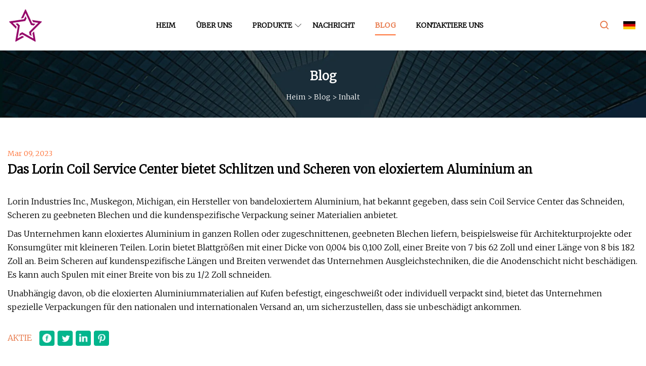

--- FILE ---
content_type: text/html; charset=utf-8
request_url: https://de.tdzliu.com/blog/lorin-coil-service-center-offers-slitting-shearing-of-anodized-aluminum
body_size: 3250
content:
<!doctype html>
<html lang="de">
<head>
<meta http-equiv="Content-type" content="text/html;charset=utf-8">
<title>Das Lorin Coil Service Center bietet Schlitzen und Scheren von eloxiertem Aluminium an | Tree Branch Group Co., Ltd</title>
<meta name="description" content="Das Lorin Coil Service Center bietet Schlitzen und Scheren von eloxiertem Aluminium an">
<meta name="keywords" content="Das Lorin Coil Service Center bietet Schlitzen und Scheren von eloxiertem Aluminium an">
<meta id="view" name="viewport" content="initial-scale=1, minimum-scale=1, maximum-scale=5, viewport-fit=cover">
<meta name="application-name" content="Tree Branch Group Co., Ltd">
<meta name="twitter:card" content="summary">
<meta name="twitter:title" content="Das Lorin Coil Service Center bietet Schlitzen und Scheren von eloxiertem Aluminium an | Tree Branch Group Co., Ltd">
<meta name="twitter:description" content="Das Lorin Coil Service Center bietet Schlitzen und Scheren von eloxiertem Aluminium an">
<meta name="twitter:image" content="https://de.tdzliu.com/uploadimg/5963955902.png">
<meta http-equiv="X-UA-Compatible" content="IE=edge">
<meta property="og:site_name" content="Tree Branch Group Co., Ltd">
<meta property="og:type" content="article">
<meta property="og:title" content="Das Lorin Coil Service Center bietet Schlitzen und Scheren von eloxiertem Aluminium an | Tree Branch Group Co., Ltd">
<meta property="og:description" content="Das Lorin Coil Service Center bietet Schlitzen und Scheren von eloxiertem Aluminium an">
<meta property="og:url" content="https://de.tdzliu.com/blog/lorin-coil-service-center-offers-slitting-shearing-of-anodized-aluminum">
<meta property="og:image" content="https://de.tdzliu.com/uploadimg/5963955902.png">
<link href="https://de.tdzliu.com/blog/lorin-coil-service-center-offers-slitting-shearing-of-anodized-aluminum" rel="canonical">
<link href="https://de.tdzliu.com/uploadimg/icons5963955902.png" rel="shortcut icon" type="image/x-icon">
<link href="https://fonts.googleapis.com" rel="preconnect">
<link href="https://fonts.gstatic.com" rel="preconnect" crossorigin>
<link href="https://fonts.googleapis.com/css2?family=Merriweather:ital,wght@0,300;1,300&display=swap" rel="stylesheet">
<link href="https://de.tdzliu.com/themes/zakra/orange/style.css" rel="stylesheet">
<link href="https://de.tdzliu.com/themes/zakra/orange/page.css" rel="stylesheet">
<script type="application/ld+json">
[{"@context": "https://schema.org/",
"@type": "BreadcrumbList",
"itemListElement": [{
"@type": "ListItem",
"name": "Heim",
"position": 1,
"item": "https://de.tdzliu.com/blog/lorin-coil-service-center-offers-slitting-shearing-of-anodized-aluminum/"},{
"@type": "ListItem",
"name": "Blog",
"position": 2,
"item": "https://de.tdzliu.com/blog"},{
"@type": "ListItem",
"name": "Das Lorin Coil Service Center bietet Schlitzen und Scheren von eloxiertem Aluminium an",
"position": 3,
"item": "https://de.tdzliu.com/blog/lorin-coil-service-center-offers-slitting-shearing-of-anodized-aluminum"}]},{
"@context": "http://schema.org",
"@type": "NewsArticle",
"mainEntityOfPage": {
"@type": "WebPage",
"@id": "https://de.tdzliu.com/blog/lorin-coil-service-center-offers-slitting-shearing-of-anodized-aluminum"},
"headline": "Tree Branch Group Co., Ltd",
"image": {
"@type": "ImageObject",
"url": "https://de.tdzliu.com"},
"datePublished": "",
"dateModified": "",
"author": {
"@type": "Organization",
"name": "Tree Branch Group Co., Ltd",
"url": "https://de.tdzliu.com"},
"publisher": {
"@type": "Organization",
"name": "de.tdzliu.com",
"logo": {
"@type": "ImageObject",
"url": "https://de.tdzliu.com/uploadimg/5963955902.png"}},
"description": "Das Lorin Coil Service Center bietet Schlitzen und Scheren von eloxiertem Aluminium an"
}]
</script>
<script type="text/javascript" src="//info.53hu.net/traffic.js?id=08a984h6ak"></script>
</head>
<body class="index">
<!-- header -->
<header>
  <div class="container">
    <div class="head-logo"><a href="https://de.tdzliu.com/" title="Tree Branch Group Co., Ltd"><img src="/uploadimg/5963955902.png" width="70" height="70" alt="Tree Branch Group Co., Ltd"><p>Tree Branch Group Co., Ltd</p></a></div>
    <div class="head-content">
      <nav>
        <ul>
          <li><a href="https://de.tdzliu.com/">Heim</a></li>
          <li><a href="https://de.tdzliu.com/about-us">&#xDC;ber uns</a></li>
          <li><a href="https://de.tdzliu.com/products">Produkte</a><em class="iconfont icon-xiangxia"></em>
            <ul class="submenu">
              <li><a href="https://de.tdzliu.com/slitting-machine">Schneidemaschine</a></li>
              <li><a href="https://de.tdzliu.com/paper-sheeting-machine">Papierschneidemaschine</a></li>
              <li><a href="https://de.tdzliu.com/automatic-die-cutting-machine">Automatische Stanzmaschine</a></li>
              <li><a href="https://de.tdzliu.com/thermal-laminating-machine">Thermolaminiermaschine</a></li>
              <li><a href="https://de.tdzliu.com/label-making-machine">Etikettenherstellungsmaschine</a></li>
              <li><a href="https://de.tdzliu.com/single-facer-machine">Einseitige Maschine</a></li>
              <li><a href="https://de.tdzliu.com/digital-printing-machine">Digitaldruckmaschine</a></li>
            </ul>
          </li>
          <li><a href="https://de.tdzliu.com/news">Nachricht</a></li>
          <li class="active"><a href="https://de.tdzliu.com/blog">Blog</a></li>
          <li><a href="https://de.tdzliu.com/contact-us">Kontaktiere uns</a></li>
        </ul>
      </nav>
    </div>
    <div class="head-right">
      <div class="head-search"><em class="iconfont icon-search"></em>
        <div class="search-box">
          <input type="text" placeholder="Keyword" id="txtSearch">
          <em class="iconfont icon-search" onclick="SearchProBtn()" title="search"></em>
        </div>
      </div>
      <div class="languagelist">
        <div title="Language" class="languagelist-icon"><span>Language</span></div>
        <div class="languagelist-drop"><span class="languagelist-arrow"></span>
          <ul class="languagelist-wrap">
            <li class="languagelist-active"><a href="https://de.tdzliu.com/blog/lorin-coil-service-center-offers-slitting-shearing-of-anodized-aluminum"><img src="https://de.tdzliu.com/themes/zakra/images/language/de.png" width="24" height="16" alt="Deutsch" title="de">Deutsch</a></li>
                                    <li>
                                        <a href="https://www.tdzliu.com/blog/lorin-coil-service-center-offers-slitting-shearing-of-anodized-aluminum">
                                            <img src="/themes/zakra/images/language/en.png" width="24" height="16" alt="English" title="en">
                                            English
                                        </a>
                                    </li>
                                    <li>
                                        <a href="https://fr.tdzliu.com/blog/lorin-coil-service-center-offers-slitting-shearing-of-anodized-aluminum">
                                            <img src="/themes/zakra/images/language/fr.png" width="24" height="16" alt="Français" title="fr">
                                            Français
                                        </a>
                                    </li>
                                    <li>
                                        <a href="https://es.tdzliu.com/blog/lorin-coil-service-center-offers-slitting-shearing-of-anodized-aluminum">
                                            <img src="/themes/zakra/images/language/es.png" width="24" height="16" alt="Español" title="es">
                                            Español
                                        </a>
                                    </li>
                                    <li>
                                        <a href="https://it.tdzliu.com/blog/lorin-coil-service-center-offers-slitting-shearing-of-anodized-aluminum">
                                            <img src="/themes/zakra/images/language/it.png" width="24" height="16" alt="Italiano" title="it">
                                            Italiano
                                        </a>
                                    </li>
                                    <li>
                                        <a href="https://pt.tdzliu.com/blog/lorin-coil-service-center-offers-slitting-shearing-of-anodized-aluminum">
                                            <img src="/themes/zakra/images/language/pt.png" width="24" height="16" alt="Português" title="pt">
                                            Português
                                        </a>
                                    </li>
                                    <li>
                                        <a href="https://ja.tdzliu.com/blog/lorin-coil-service-center-offers-slitting-shearing-of-anodized-aluminum"><img src="/themes/zakra/images/language/ja.png" width="24" height="16" alt="日本語" title="ja"> 日本語</a>
                                    </li>
                                    <li>
                                        <a href="https://ko.tdzliu.com/blog/lorin-coil-service-center-offers-slitting-shearing-of-anodized-aluminum"><img src="/themes/zakra/images/language/ko.png" width="24" height="16" alt="한국어" title="ko"> 한국어</a>
                                    </li>
                                    <li>
                                        <a href="https://ru.tdzliu.com/blog/lorin-coil-service-center-offers-slitting-shearing-of-anodized-aluminum"><img src="/themes/zakra/images/language/ru.png" width="24" height="16" alt="Русский" title="ru"> Русский</a>
                                    </li>
 	  </ul>
        </div>
      </div>
      <div class="menu-btn"><em></em><em></em><em></em></div>
    </div>
  </div>
</header>
<!-- site content -->
<main>
  <div class="inner-banner"><img src="/themes/zakra/images/inner-banner.webp" alt="banner">
    <div class="inner-content">
      <h2 class="inner-title">Blog</h2>
      <div class="page-breadcrumbs"><a href="https://de.tdzliu.com/">Heim</a> > <a href="/blog">Blog</a> > <span>Inhalt</span></div>
    </div>
  </div>
  <div class="page-main page-flex page-news">
    <div class="container">
      <div class="page-content">
        <div class="newsdetails-date">Mar 09, 2023</div>
        <h1 class="newsdetails-tit">Das Lorin Coil Service Center bietet Schlitzen und Scheren von eloxiertem Aluminium an</h1>
        <div class="newsdetails-content">
          <article><p>Lorin Industries Inc., Muskegon, Michigan, ein Hersteller von bandeloxiertem Aluminium, hat bekannt gegeben, dass sein Coil Service Center das Schneiden, Scheren zu geebneten Blechen und die kundenspezifische Verpackung seiner Materialien anbietet.</p><p> Das Unternehmen kann eloxiertes Aluminium in ganzen Rollen oder zugeschnittenen, geebneten Blechen liefern, beispielsweise für Architekturprojekte oder Konsumgüter mit kleineren Teilen.  Lorin bietet Blattgrößen mit einer Dicke von 0,004 bis 0,100 Zoll, einer Breite von 7 bis 62 Zoll und einer Länge von 8 bis 182 Zoll an.  Beim Scheren auf kundenspezifische Längen und Breiten verwendet das Unternehmen Ausgleichstechniken, die die Anodenschicht nicht beschädigen.  Es kann auch Spulen mit einer Breite von bis zu 1/2 Zoll schneiden.</p><p>Unabhängig davon, ob die eloxierten Aluminiummaterialien auf Kufen befestigt, eingeschweißt oder individuell verpackt sind, bietet das Unternehmen spezielle Verpackungen für den nationalen und internationalen Versand an, um sicherzustellen, dass sie unbeschädigt ankommen.</p></article>
        </div>
        <div class="sharewrap-box"><span>AKTIE</span>
          <div class="sharewrap"></div>
        </div>
        <div class="pagelink">
          <p>Prev: <span> <a href="/blog/cr-slitters-purchases-slitting-line-from-athader-sl">CR Slitters erwirbt eine Längsschneideanlage von Athader SL</a></span></p>
          <p>N&#xE4;chste: <span> <a href="/blog/typerite-installs-new-slitting-machine">Typerite installiert neue Schneidemaschine</a></span></p>
        </div>
      </div>
      <div class="page-aside">
        <div class="prorelated-side side-item">
          <div class="side-tit">NEUESTEN NACHRICHTEN</div>
          <ul>
            <li>
              <div class="relatedpro-info">
              <a class="relatedpro-tit line3" href="/blog/metal">Metall</a>
              <a class="relatedpro-more" href="/blog/metal" rel="nofollow">mehr sehen</a></div>
            </li>
            <li>
              <div class="relatedpro-info">
              <a class="relatedpro-tit line3" href="/blog/cr-slitters-purchases-slitting-line-from-athader-sl">CR Slitters erwirbt eine Längsschneideanlage von Athader SL</a>
              <a class="relatedpro-more" href="/blog/cr-slitters-purchases-slitting-line-from-athader-sl" rel="nofollow">mehr sehen</a></div>
            </li>
            <li>
              <div class="relatedpro-info">
              <a class="relatedpro-tit line3" href="/blog/lorin-coil-service-center-offers-slitting-shearing-of-anodized-aluminum">Das Lorin Coil Service Center bietet Schlitzen und Scheren von eloxiertem Aluminium an</a>
              <a class="relatedpro-more" href="/blog/lorin-coil-service-center-offers-slitting-shearing-of-anodized-aluminum" rel="nofollow">mehr sehen</a></div>
            </li>
            <li>
              <div class="relatedpro-info">
              <a class="relatedpro-tit line3" href="/blog/typerite-installs-new-slitting-machine">Typerite installiert neue Schneidemaschine</a>
              <a class="relatedpro-more" href="/blog/typerite-installs-new-slitting-machine" rel="nofollow">mehr sehen</a></div>
            </li>
            <li>
              <div class="relatedpro-info">
              <a class="relatedpro-tit line3" href="/blog/cr-slitters-purchases-slitting-line-from-athader-sl">CR Slitters erwirbt eine Längsschneideanlage von Athader SL</a>
              <a class="relatedpro-more" href="/blog/cr-slitters-purchases-slitting-line-from-athader-sl" rel="nofollow">mehr sehen</a></div>
            </li>
          </ul>
        </div>
      </div>
    </div>
  </div>
</main>
 
<!-- footer -->
<footer>
  <div class="foot-content">
    <div class="container">
      <div class="foot-item foot-item1">
        <h4 class="foot-tit">SCHNELLE NAVIGATION</h4>
        <ul>
          <li><a href="https://de.tdzliu.com/">Heim</a></li>
          <li><a href="https://de.tdzliu.com/about-us">&#xDC;ber uns</a></li>
          <li><a href="https://de.tdzliu.com/products">Produkte</a></li>
          <li><a href="https://de.tdzliu.com/news">Nachricht</a></li>
          <li><a href="https://de.tdzliu.com/blog">Blog</a></li>
          <li><a href="https://de.tdzliu.com/contact-us">Kontaktiere uns</a></li>
          <li><a href="https://de.tdzliu.com/sitemap.xml">Seitenverzeichnis</a></li>
          <li><a href="https://de.tdzliu.com/privacy-policy">Privacy Policy</a></li>
        </ul>
      </div>
      <div class="foot-item foot-item2">
        <h4 class="foot-tit">PARTNERFIRMA</h4>
        <ul>
<li><a href="http://www.solarenergyzjlc.com/solar-panel/monocrystalline-solar-panel/320-watt-monocrystalline-solar-panel.html" target="_blank">China 320 Watt Monocrystalline Solar Panel</a></li>        </ul>
      </div>
      <div class="return-top"><em class="iconfont icon-top"></em></div>
    </div>
  </div>
  <div class="foot-bot">
    <div class="container">Copyright &copy; de.tdzliu.com, Alle Rechte vorbehalten.&nbsp;&nbsp;Email: <a href="/cdn-cgi/l/email-protection#2d414443494c6d594957414458034e4240" target="_blank"><span class="__cf_email__" data-cfemail="f29e9b9c9693b28696889e9b87dc919d9f">[email&#160;protected]</span></a></div>
  </div>
</footer>
 
<!-- script include -->
<script data-cfasync="false" src="/cdn-cgi/scripts/5c5dd728/cloudflare-static/email-decode.min.js"></script><script src="https://de.tdzliu.com/themes/zakra/js/jquery3.6.1.js"></script>
<script src="https://de.tdzliu.com/themes/zakra/js/vanilla-lazyload.js"></script>
<script src="https://de.tdzliu.com/themes/zakra/js/share.js"></script>
<script src="https://de.tdzliu.com/themes/zakra/js/style.js"></script>
<script src="https://de.tdzliu.com/themes/zakra/js/page.js"></script>
<script defer src="https://static.cloudflareinsights.com/beacon.min.js/vcd15cbe7772f49c399c6a5babf22c1241717689176015" integrity="sha512-ZpsOmlRQV6y907TI0dKBHq9Md29nnaEIPlkf84rnaERnq6zvWvPUqr2ft8M1aS28oN72PdrCzSjY4U6VaAw1EQ==" data-cf-beacon='{"version":"2024.11.0","token":"31ddb5a14c95473384ad0582b82db17e","r":1,"server_timing":{"name":{"cfCacheStatus":true,"cfEdge":true,"cfExtPri":true,"cfL4":true,"cfOrigin":true,"cfSpeedBrain":true},"location_startswith":null}}' crossorigin="anonymous"></script>
</body>
</html>
